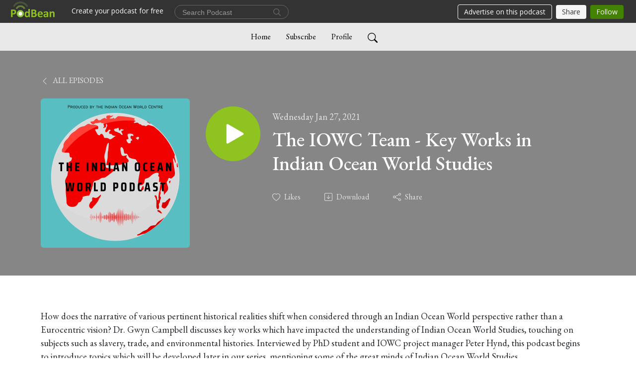

--- FILE ---
content_type: text/html; charset=UTF-8
request_url: https://iowpodcast.podbean.com/e/key-works-in-indian-ocean-world-studies/
body_size: 8148
content:
<!DOCTYPE html>
<html  data-head-attrs=""  lang="en">
<head>
  <meta charset="UTF-8">
  <meta name="viewport" content="width=device-width, initial-scale=1.0">
  <meta name="mobile-web-app-capable" content="yes">
  <meta name="apple-mobile-web-app-status-bar-style" content="black">
  <meta name="theme-color" content="#ffffff">
  <link rel="stylesheet" href="https://cdnjs.cloudflare.com/ajax/libs/twitter-bootstrap/5.0.1/css/bootstrap.min.css" integrity="sha512-Ez0cGzNzHR1tYAv56860NLspgUGuQw16GiOOp/I2LuTmpSK9xDXlgJz3XN4cnpXWDmkNBKXR/VDMTCnAaEooxA==" crossorigin="anonymous" referrerpolicy="no-referrer" />
  <link rel="preconnect" href="https://fonts.googleapis.com">
  <link rel="preconnect" href="https://fonts.gstatic.com" crossorigin>
  <script type="module" crossorigin src="https://pbcdn1.podbean.com/fs1/user-site-dist/assets/index.1ad62341.js"></script>
    <link rel="modulepreload" href="https://pbcdn1.podbean.com/fs1/user-site-dist/assets/vendor.7a484e8a.js">
    <link rel="stylesheet" href="https://pbcdn1.podbean.com/fs1/user-site-dist/assets/index.d710f70e.css">
  <link rel="manifest" href="/user-site/manifest.webmanifest" crossorigin="use-credentials"><title>The IOWC Team - Key Works in Indian Ocean World Studies | The Indian Ocean World Podcast</title><link rel="icon" href="https://www.podbean.com/favicon.ico"><link rel="apple-touch-icon" href="https://www.podbean.com/favicon.ico"><meta property="og:title" content="The IOWC Team - Key Works in Indian Ocean World Studies | The Indian Ocean World Podcast"><meta property="og:image" content="https://d2bwo9zemjwxh5.cloudfront.net/image-logo/9626025/IOW_Podcast_logo89983_1200x628.jpg?s=85c48a572ff3e3ac01cac60ca5b73d4d&amp;e=png"><meta property="og:type" content="article"><meta property="og:url" content="https://iowpodcast.podbean.com/e/key-works-in-indian-ocean-world-studies/"><meta property="og:description" content="How does the narrative of various pertinent historical realities shift when considered through an Indian Ocean World perspective rather than a Eurocentric vision? Dr. Gwyn Campbell discusses key works which have impacted the understanding of Indian Ocean World Studies, touching on subjects such as slavery, trade, and environmental histories. Interviewed by PhD student and IOWC project manager Peter Hynd, this podcast begins to introduce topics which will be developed later in our series, mentioning some of the great minds of Indian Ocean World Studies.Featuring: Philip Gooding, Peter Hynd, and Gwyn Campbell"><meta name="description" content="How does the narrative of various pertinent historical realities shift when considered through an Indian Ocean World perspective rather than a Eurocentric vision? Dr. Gwyn Campbell discusses key works which have impacted the understanding of Indian Ocean World Studies, touching on subjects such as slavery, trade, and environmental histories. Interviewed by PhD student and IOWC project manager Peter Hynd, this podcast begins to introduce topics which will be developed later in our series, mentioning some of the great minds of Indian Ocean World Studies.Featuring: Philip Gooding, Peter Hynd, and Gwyn Campbell"><meta name="twitter:card" content="player"><meta name="twitter:site" content="@podbeancom"><meta name="twitter:url" content="https://iowpodcast.podbean.com/e/key-works-in-indian-ocean-world-studies/"><meta name="twitter:title" content="The IOWC Team - Key Works in Indian Ocean World Studies | The Indian Ocean World Podcast"><meta name="twitter:description" content="How does the narrative of various pertinent historical realities shift when considered through an Indian Ocean World perspective rather than a Eurocentric vision? Dr. Gwyn Campbell discusses key works which have impacted the understanding of Indian Ocean World Studies, touching on subjects such as slavery, trade, and environmental histories. Interviewed by PhD student and IOWC project manager Peter Hynd, this podcast begins to introduce topics which will be developed later in our series, mentioning some of the great minds of Indian Ocean World Studies.Featuring: Philip Gooding, Peter Hynd, and Gwyn Campbell"><meta name="twitter:image" content="https://d2bwo9zemjwxh5.cloudfront.net/image-logo/9626025/IOW_Podcast_logo89983_1200x628.jpg?s=85c48a572ff3e3ac01cac60ca5b73d4d&amp;e=png"><meta name="twitter:player" content="https://www.podbean.com/player-v2/?i=nqxwc-f77cc1&amp;square=1"><meta name="twitter:player:width" content="420"><meta name="twitter:player:height" content="420"><meta http-equiv="Content-Type" content="text/html; charset=UTF-8"><meta http-equiv="Content-Language" content="en-us"><meta name="generator" content="Podbean 3.2"><meta name="viewport" content="width=device-width, user-scalable=no, initial-scale=1.0, minimum-scale=1.0, maximum-scale=1.0"><meta name="author" content="PodBean Development"><meta name="Copyright" content="PodBean"><meta name="HandheldFriendly" content="True"><meta name="MobileOptimized" content="MobileOptimized"><meta name="robots" content="all"><meta name="twitter:app:id:googleplay" content="com.podbean.app.podcast"><meta name="twitter:app:id:ipad" content="973361050"><meta name="twitter:app:id:iphone" content="973361050"><meta name="twitter:app:name:googleplay" content="Podbean"><meta name="twitter:app:name:ipad" content="Podbean"><meta name="twitter:app:name:iphone" content="Podbean"><script type="application/ld+json">{"@context":"https://schema.org/","@type":"PodcastEpisode","url":"/e/key-works-in-indian-ocean-world-studies/","name":"The IOWC Team - Key Works in Indian Ocean World Studies","datePublished":"2021-01-27","description":"How does the narrative of various pertinent historical realities shift when considered through an Indian Ocean World perspective rather than a Eurocentric vision? Dr. Gwyn Campbell discusses key works which have impacted the understanding of Indian Ocean World Studies, touching on subjects such as slavery, trade, and environmental histories. Interviewed by PhD student and IOWC project manager Peter Hynd, this podcast begins to introduce topics which will be developed later in our series, mentioning some of the great minds of Indian Ocean World Studies.Featuring: Philip Gooding, Peter Hynd, and Gwyn Campbell","associatedMedia":{"@type":"MediaObject","contentUrl":"https://mcdn.podbean.com/mf/web/k2wz7m/03_IOW_Pod_Key_Works9nih4.mp3"},"partOfSeries":{"@type":"PodcastSeries","name":"The Indian Ocean World Podcast","url":"https://iowpodcast.podbean.com"}}</script><link type="application/rss+xml" rel="alternate" href="https://feed.podbean.com/iowpodcast/feed.xml" title="The Indian Ocean World Podcast"><link rel="canonical" href="https://iowpodcast.podbean.com/e/key-works-in-indian-ocean-world-studies/"><meta name="head:count" content="35"><link rel="modulepreload" crossorigin href="https://pbcdn1.podbean.com/fs1/user-site-dist/assets/episode.b821da30.js"><link rel="stylesheet" href="https://pbcdn1.podbean.com/fs1/user-site-dist/assets/episode.6d6d54b9.css"><link rel="modulepreload" crossorigin href="https://pbcdn1.podbean.com/fs1/user-site-dist/assets/HomeHeader.500f78d5.js"><link rel="stylesheet" href="https://pbcdn1.podbean.com/fs1/user-site-dist/assets/HomeHeader.f51f4f51.css"><link rel="modulepreload" crossorigin href="https://pbcdn1.podbean.com/fs1/user-site-dist/assets/HeadEpisode.60975439.js"><link rel="stylesheet" href="https://pbcdn1.podbean.com/fs1/user-site-dist/assets/HeadEpisode.72529506.css">
</head>
<body  data-head-attrs="" >
  <div id="app" data-server-rendered="true"><div class="main-page main-style-light" style="--font:EB Garamond,Helvetica,Arial,Verdana,sans-serif;--secondaryFont:EB Garamond,Helvetica,Arial,Verdana,sans-serif;--playerColor:#8fc31f;--playerColorRGB:143,195,31;--homeHeaderTextColor:#000000;--homeHeaderBackgroundColor:#ffffff;--pageHeaderTextColor:#ffffff;--pageHeaderBackgroundColor:#868686;"><!----><div loginurl="https://www.podbean.com/site/user/login?return=https%253A%252F%252Fiowpodcast.podbean.com%252Fe%252Fkey-works-in-indian-ocean-world-studies%252F&amp;rts=cd297ccc0832dc9bfd9375e1a734adb210874a3f" postname="key-works-in-indian-ocean-world-studies"><div class="theme-elegant episode-detail d-flex flex-column h-100"><!--[--><div class="cc-navigation1 navigation" style="--navigationFontColor:#000000;--navigationBackgroundColor:#e9e9e9;"><nav class="navbar navbar-expand-lg"><div class="container justify-content-center"><div style="" class="nav-item search-icon list-unstyled"><button class="btn bg-transparent d-black d-lg-none border-0 nav-link text-dark px-2" type="button" title="Search"><svg xmlns="http://www.w3.org/2000/svg" width="20" height="20" fill="currentColor" class="bi bi-search" viewbox="0 0 16 16"><path d="M11.742 10.344a6.5 6.5 0 1 0-1.397 1.398h-.001c.03.04.062.078.098.115l3.85 3.85a1 1 0 0 0 1.415-1.414l-3.85-3.85a1.007 1.007 0 0 0-.115-.1zM12 6.5a5.5 5.5 0 1 1-11 0 5.5 5.5 0 0 1 11 0z"></path></svg></button></div><div class="h-search" style="display:none;"><input class="form-control shadow-sm rounded-pill border-0" title="Search" value="" type="text" placeholder="Search"><button type="button" class="btn bg-transparent border-0">Cancel</button></div><button class="navbar-toggler px-2" type="button" title="Navbar toggle" data-bs-toggle="collapse" data-bs-target="#navbarNav" aria-controls="navbarNav" aria-expanded="false" aria-label="Toggle navigation"><svg xmlns="http://www.w3.org/2000/svg" width="28" height="28" fill="currentColor" class="bi bi-list" viewbox="0 0 16 16"><path fill-rule="evenodd" d="M2.5 12a.5.5 0 0 1 .5-.5h10a.5.5 0 0 1 0 1H3a.5.5 0 0 1-.5-.5zm0-4a.5.5 0 0 1 .5-.5h10a.5.5 0 0 1 0 1H3a.5.5 0 0 1-.5-.5zm0-4a.5.5 0 0 1 .5-.5h10a.5.5 0 0 1 0 1H3a.5.5 0 0 1-.5-.5z"></path></svg></button><div class="collapse navbar-collapse" id="navbarNav"><ul class="navbar-nav" style=""><!--[--><li class="nav-item"><!--[--><a href="/" class="nav-link"><!--[-->Home<!--]--></a><!--]--></li><li class="nav-item"><!--[--><a target="_blank" rel="noopener noreferrer" class="nav-link" active-class="active" href="https://www.podbean.com/site/podcatcher/index/blog/mpKzYMUyOuVj"><!--[-->Subscribe<!--]--></a><!--]--></li><li class="nav-item"><!--[--><a target="_blank" rel="noopener noreferrer" class="nav-link" active-class="active" href="https://www.podbean.com/user-n3KYevS8wTwV"><!--[-->Profile<!--]--></a><!--]--></li><!--]--><!--[--><li style="" class="nav-item search-icon"><button class="btn bg-transparent border-0 nav-link" type="button" title="Search"><svg xmlns="http://www.w3.org/2000/svg" width="20" height="20" fill="currentColor" class="bi bi-search" viewbox="0 0 16 16"><path d="M11.742 10.344a6.5 6.5 0 1 0-1.397 1.398h-.001c.03.04.062.078.098.115l3.85 3.85a1 1 0 0 0 1.415-1.414l-3.85-3.85a1.007 1.007 0 0 0-.115-.1zM12 6.5a5.5 5.5 0 1 1-11 0 5.5 5.5 0 0 1 11 0z"></path></svg></button></li><!--]--></ul></div></div></nav></div><!----><!--]--><div class="common-content flex-shrink-0"><!--[--><!----><div class="episode-detail-top pt-5 pb-5"><div class="container"><nav><ol class="breadcrumb"><li class="breadcrumb-item"><a href="/" class="text-uppercase fw-light"><!--[--><svg xmlns="http://www.w3.org/2000/svg" width="16" height="16" fill="currentColor" class="bi bi-chevron-left" viewbox="0 0 16 16"><path fill-rule="evenodd" d="M11.354 1.646a.5.5 0 0 1 0 .708L5.707 8l5.647 5.646a.5.5 0 0 1-.708.708l-6-6a.5.5 0 0 1 0-.708l6-6a.5.5 0 0 1 .708 0z"></path></svg> All Episodes<!--]--></a></li></ol></nav><div class="episode-content"><div class="border-0 d-md-flex mt-4 mb-2 list"><img class="me-md-3 episode-logo" alt="The IOWC Team - Key Works in Indian Ocean World Studies" src="https://pbcdn1.podbean.com/imglogo/image-logo/9626025/IOW_Podcast_logo89983_300x300.png" loading="lazy"><div class="card-body position-relative d-flex pt-4"><button class="btn btn-link rounded-circle play-button me-4" type="button" title="Play The IOWC Team - Key Works in Indian Ocean World Studies"><svg t="1622017593702" class="icon icon-play text-white" fill="currentColor" viewbox="0 0 1024 1024" version="1.1" xmlns="http://www.w3.org/2000/svg" p-id="12170" width="30" height="30"><path d="M844.704269 475.730473L222.284513 116.380385a43.342807 43.342807 0 0 0-65.025048 37.548353v718.692951a43.335582 43.335582 0 0 0 65.025048 37.541128l622.412531-359.342864a43.357257 43.357257 0 0 0 0.007225-75.08948z" fill="" p-id="12171"></path></svg></button><div><p class="e-date pt-1 mb-2"><!----><span class="episode-date">Wednesday Jan 27, 2021</span></p><h1 class="card-title e-title text-three-line fs-50">The IOWC Team - Key Works in Indian Ocean World Studies</h1><div class="cc-post-toolbar pt-4"><ul class="list-unstyled d-flex mb-0 row gx-5 p-0"><li class="col-auto"><button class="border-0 p-0 bg-transparent row gx-1 align-items-center" title="Likes"><svg xmlns="http://www.w3.org/2000/svg" width="16" height="16" fill="currentColor" class="bi bi-heart col-auto icon-like" viewbox="0 0 16 16"><path d="m8 2.748-.717-.737C5.6.281 2.514.878 1.4 3.053c-.523 1.023-.641 2.5.314 4.385.92 1.815 2.834 3.989 6.286 6.357 3.452-2.368 5.365-4.542 6.286-6.357.955-1.886.838-3.362.314-4.385C13.486.878 10.4.28 8.717 2.01L8 2.748zM8 15C-7.333 4.868 3.279-3.04 7.824 1.143c.06.055.119.112.176.171a3.12 3.12 0 0 1 .176-.17C12.72-3.042 23.333 4.867 8 15z"></path></svg><span class="text-gray col-auto item-name">Likes</span><!----></button></li><li class="col-auto"><a class="border-0 p-0 bg-transparent row gx-1 align-items-center" href="https://www.podbean.com/media/share/pb-nqxwc-f77cc1?download=1" target="_blank" title="Download"><svg xmlns="http://www.w3.org/2000/svg" width="16" height="16" fill="currentColor" class="bi bi-arrow-down-square col-auto" viewbox="0 0 16 16"><path fill-rule="evenodd" d="M15 2a1 1 0 0 0-1-1H2a1 1 0 0 0-1 1v12a1 1 0 0 0 1 1h12a1 1 0 0 0 1-1V2zM0 2a2 2 0 0 1 2-2h12a2 2 0 0 1 2 2v12a2 2 0 0 1-2 2H2a2 2 0 0 1-2-2V2zm8.5 2.5a.5.5 0 0 0-1 0v5.793L5.354 8.146a.5.5 0 1 0-.708.708l3 3a.5.5 0 0 0 .708 0l3-3a.5.5 0 0 0-.708-.708L8.5 10.293V4.5z"></path></svg><span class="text-gray col-auto item-name">Download</span><!----></a></li><li class="col-auto"><button class="border-0 p-0 bg-transparent row gx-1 align-items-center" title="Share" data-bs-toggle="modal" data-bs-target="#shareModal"><svg xmlns="http://www.w3.org/2000/svg" width="16" height="16" fill="currentColor" class="bi bi-share col-auto" viewbox="0 0 16 16"><path d="M13.5 1a1.5 1.5 0 1 0 0 3 1.5 1.5 0 0 0 0-3zM11 2.5a2.5 2.5 0 1 1 .603 1.628l-6.718 3.12a2.499 2.499 0 0 1 0 1.504l6.718 3.12a2.5 2.5 0 1 1-.488.876l-6.718-3.12a2.5 2.5 0 1 1 0-3.256l6.718-3.12A2.5 2.5 0 0 1 11 2.5zm-8.5 4a1.5 1.5 0 1 0 0 3 1.5 1.5 0 0 0 0-3zm11 5.5a1.5 1.5 0 1 0 0 3 1.5 1.5 0 0 0 0-3z"></path></svg><span class="text-gray item-name col-auto">Share</span></button></li></ul></div></div></div></div></div></div></div><!--]--><!----><!----><div class="episode-detail-bottom container"><div class="episode-content"><div class="border-0 d-flex  list"><div class="card-body ps-0 pt-5 pb-5"><p class="e-description card-text text-dark"><p>How does the narrative of various pertinent historical realities shift when considered through an Indian Ocean World perspective rather than a Eurocentric vision? Dr. Gwyn Campbell discusses key works which have impacted the understanding of Indian Ocean World Studies, touching on subjects such as slavery, trade, and environmental histories. Interviewed by PhD student and IOWC project manager Peter Hynd, this podcast begins to introduce topics which will be developed later in our series, mentioning some of the great minds of Indian Ocean World Studies.<br /><br /><strong>Featuring</strong>: Philip Gooding, Peter Hynd, and Gwyn Campbell</p></p></div></div></div></div><!----><div class="episode-detail-bottom container"><div class="pb-2"><div class="cc-comments"><div class="comment-title">Comment (0) </div><!----><div class="content empty-content text-center"><svg xmlns="http://www.w3.org/2000/svg" width="16" height="16" fill="currentColor" class="bi bi-chat-left-text" viewbox="0 0 16 16"><path d="M14 1a1 1 0 0 1 1 1v8a1 1 0 0 1-1 1H4.414A2 2 0 0 0 3 11.586l-2 2V2a1 1 0 0 1 1-1h12zM2 0a2 2 0 0 0-2 2v12.793a.5.5 0 0 0 .854.353l2.853-2.853A1 1 0 0 1 4.414 12H14a2 2 0 0 0 2-2V2a2 2 0 0 0-2-2H2z"></path><path d="M3 3.5a.5.5 0 0 1 .5-.5h9a.5.5 0 0 1 0 1h-9a.5.5 0 0 1-.5-.5zM3 6a.5.5 0 0 1 .5-.5h9a.5.5 0 0 1 0 1h-9A.5.5 0 0 1 3 6zm0 2.5a.5.5 0 0 1 .5-.5h5a.5.5 0 0 1 0 1h-5a.5.5 0 0 1-.5-.5z"></path></svg><p class="pt-3">No comments yet. Be the first to say something!</p></div></div></div></div></div><!--[--><footer class="cc-footer2 footer mt-auto" style="--footerFontColor:#ffffff;--footerBackgroundColor:#000000;"><div class="container text-center"><ul class="row gx-4 social-icon-content list-unstyled d-flex justify-content-center mb-0"><!----><!----><!----><!----><!----></ul><div class="right-content"><p class="mb-0 pt-3">Copyright 2021 All rights reserved.</p><p class="by">Podcast Powered By <a href="https://www.podbean.com" target="_blank" rel="noopener noreferrer">Podbean</a></p></div></div></footer><div class="after-footer"></div><!----><!--]--></div></div><!----><!----><!----><div style="display:none;">Version: 20241125</div></div></div>

<script>window.__INITIAL_STATE__="{\"store\":{\"baseInfo\":{\"podcastTitle\":\"The Indian Ocean World Podcast\",\"slug\":\"iowpodcast\",\"podcastDescription\":\"The Indian Ocean World Podcast seeks to educate and inform its listeners on topics concerning the relationship between humans and the environment throughout the history of the Indian Ocean World — a macro-region affected by the seasonal monsoon weather system, from China to Southeast and South Asia, the Middle East, and Africa.\\n\\nBased out of the Indian Ocean World Centre, a research centre affiliated with McGill University’s Department of History and Classical Studies, under the direction of Prof. Gwyn Campbell, the Indian Ocean World Podcast is part of the Social Sciences and Humanities Research Council of Canada funded Appraising Risk Partnership, an international collaboration of researchers dedicated to exploring the critical role of climatic crises in the past and future of the Indian Ocean World.\",\"podcastLogo\":\"https:\u002F\u002Fpbcdn1.podbean.com\u002Fimglogo\u002Fimage-logo\u002F9626025\u002FIOW_Podcast_logo89983.png\",\"podcastShareLogo\":\"https:\u002F\u002Fd2bwo9zemjwxh5.cloudfront.net\u002Fimage-logo\u002F9626025\u002FIOW_Podcast_logo89983_1200x628.jpg?s=85c48a572ff3e3ac01cac60ca5b73d4d&e=png\",\"podcastUrl\":\"https:\u002F\u002Fiowpodcast.podbean.com\",\"podcastCanSearched\":true,\"feedUrl\":\"https:\u002F\u002Ffeed.podbean.com\u002Fiowpodcast\u002Ffeed.xml\",\"theme\":\"elegant\",\"podcastDeepLink\":\"https:\u002F\u002Fwww.podbean.com\u002Fpw\u002Fpbblog-7d4wf-92e1a9?from=usersite\",\"removePodbeanBranding\":\"no\",\"brandingLogo\":null,\"timeZone\":{\"timeZoneId\":17,\"gmtAdjustment\":\"GMT-04:00\",\"useDaylightTime\":1,\"value\":-4,\"text\":\"(GMT-04:00) Atlantic Time (Canada)\",\"daylightStartTime\":\"Second Sunday Of March +2 Hours\",\"daylightEndTime\":\"First Sunday Of November +2 Hours\",\"timezone\":\"America\u002FHalifax\"},\"podcastDownloads\":null,\"totalEpisodes\":77,\"showComments\":true,\"iOSAppDownloadLink\":null,\"customizeCssUrl\":null,\"androidAppDownloadLink\":null,\"showPostShare\":true,\"showLike\":true,\"author\":\"Indian Ocean World Centre\",\"enableEngagementStats\":true,\"shareEmbedLink\":\"https:\u002F\u002Fadmin5.podbean.com\u002Fembed.html?id=pbblog-7d4wf-92e1a9-playlist\",\"language\":\"en\",\"sensitivitySessionExpireTime\":3600,\"podcastApps\":[{\"name\":\"Apple Podcasts\",\"link\":\"https:\u002F\u002Fpodcasts.apple.com\u002Fus\u002Fpodcast\u002Fthe-indian-ocean-world-podcast\u002Fid1632477554\",\"image\":\"https:\u002F\u002Fpbcdn1.podbean.com\u002Ffs1\u002Fsite\u002Fimages\u002Fadmin5\u002Fapple-podcast.png\",\"title\":null},{\"name\":\"Podbean App\",\"link\":\"https:\u002F\u002Fwww.podbean.com\u002Fpw\u002Fpbblog-7d4wf-92e1a9?from=usersite\",\"image\":\"https:\u002F\u002Fpbcdn1.podbean.com\u002Ffs1\u002Fsite\u002Fimages\u002Fadmin5\u002Fpodbean-app.png\",\"title\":null},{\"name\":\"Spotify\",\"link\":\"https:\u002F\u002Fopen.spotify.com\u002Fshow\u002F7CEukn6hMTDpkbupfueUQN\",\"image\":\"https:\u002F\u002Fpbcdn1.podbean.com\u002Ffs1\u002Fsite\u002Fimages\u002Fadmin5\u002Fspotify.png\",\"title\":null},{\"name\":\"Amazon Music\",\"link\":\"https:\u002F\u002Fmusic.amazon.com\u002Fpodcasts\u002Fa672bf4d-c802-4127-be9c-d5786a624141\",\"image\":\"https:\u002F\u002Fpbcdn1.podbean.com\u002Ffs1\u002Fsite\u002Fimages\u002Fadmin5\u002FAmazonMusic.png\",\"title\":null},{\"name\":\"TuneIn + Alexa\",\"link\":\"https:\u002F\u002Ftunein.com\u002Fpodcasts\u002FEducation-Podcasts\u002FThe-Indian-Ocean-World-Podcast-p1919137\u002F\",\"image\":\"https:\u002F\u002Fpbcdn1.podbean.com\u002Ffs1\u002Fsite\u002Fimages\u002Fadmin5\u002Ftunein.png\",\"title\":null},{\"name\":\"iHeartRadio\",\"link\":\"https:\u002F\u002Fiheart.com\u002Fpodcast\u002F102133697\",\"image\":\"https:\u002F\u002Fpbcdn1.podbean.com\u002Ffs1\u002Fsite\u002Fimages\u002Fadmin5\u002FiHeartRadio.png\",\"title\":null},{\"name\":\"PlayerFM\",\"link\":\"https:\u002F\u002Fplayer.fm\u002Fseries\u002F3395546\",\"image\":\"https:\u002F\u002Fpbcdn1.podbean.com\u002Ffs1\u002Fsite\u002Fimages\u002Fadmin5\u002FPlayerFM.png\",\"title\":null},{\"name\":\"Listen Notes\",\"link\":\"https:\u002F\u002Flnns.co\u002FPlGJW0BSceY\",\"image\":\"https:\u002F\u002Fpbcdn1.podbean.com\u002Ffs1\u002Fsite\u002Fimages\u002Fadmin5\u002FListenNotes.png\",\"title\":null},{\"name\":\"Podchaser\",\"link\":\"https:\u002F\u002Fwww.podchaser.com\u002Fpodcasts\u002Fthe-indian-ocean-world-podcast-4814229\",\"image\":\"https:\u002F\u002Fpbcdn1.podbean.com\u002Ffs1\u002Fsite\u002Fimages\u002Fadmin5\u002FPodchaser.webp\",\"title\":null},{\"name\":\"BoomPlay\",\"link\":\"https:\u002F\u002Fwww.boomplaymusic.com\u002Fpodcasts\u002F52962\",\"image\":\"https:\u002F\u002Fpbcdn1.podbean.com\u002Ffs1\u002Fsite\u002Fimages\u002Fadmin5\u002FBoomPlay.png\",\"title\":null}],\"components\":{\"base\":[{\"id\":\"MainStyle\",\"val\":\"light\"},{\"id\":\"Font\",\"val\":\"EB Garamond\"},{\"id\":\"SecondaryFont\",\"val\":\"EB Garamond\"},{\"id\":\"PlayerColor\",\"val\":\"#8fc31f\"},{\"id\":\"PlayerStyle\",\"val\":\"player1\"},{\"id\":\"PlayerWave\",\"val\":\"show\"},{\"id\":\"Favicon\",\"val\":null},{\"id\":\"CookiesNotice\",\"val\":\"hide\"},{\"id\":\"CookiesNoticeContent\",\"val\":\"\u003Ch4\u003ECookies Notice\u003C\u002Fh4\u003E\u003Cp\u003EThis website uses cookies to improve your experience while you navigate through the website. By using our website you agree to our use of cookies.\u003C\u002Fp\u003E\"},{\"id\":\"EpisodePageListenOn\",\"val\":\"hide\"},{\"id\":\"EpisodePageCustomizeComponent\",\"val\":\"hide\"}],\"home-header\":[{\"id\":\"HomeHeaderTextColor\",\"val\":\"#000000\"},{\"id\":\"HomeHeaderBackgroundColor\",\"val\":\"#ffffff\"}],\"page-header\":[{\"id\":\"PageHeaderTextColor\",\"val\":\"#ffffff\"},{\"id\":\"PageHeaderBackgroundColor\",\"val\":\"#868686\"}],\"episode-list\":[{\"id\":\"EpisodeListType\",\"val\":\"list\"},{\"id\":\"EpisodesPerPage\",\"val\":10},{\"id\":\"EpisodeStats\",\"val\":\"hide\"}],\"navigation\":[{\"id\":\"NavigationFontColor\",\"val\":\"#000000\"},{\"id\":\"NavigationBackgroundColor\",\"val\":\"#e9e9e9\"},{\"id\":\"NavigationSearch\",\"val\":\"show\"},{\"id\":\"NavigationLinks\",\"val\":[{\"id\":\"Home\",\"type\":\"Link\",\"value\":\"\u002F\",\"text\":\"Home\",\"subitems\":[]},{\"id\":\"Subscribe\",\"type\":\"Link\",\"value\":\"https:\u002F\u002Fwww.podbean.com\u002Fsite\u002Fpodcatcher\u002Findex\u002Fblog\u002FmpKzYMUyOuVj\",\"text\":\"Subscribe\",\"subitems\":[]},{\"id\":\"Profile\",\"type\":\"Link\",\"value\":\"https:\u002F\u002Fwww.podbean.com\u002Fuser-n3KYevS8wTwV\",\"text\":\"Profile\",\"subitems\":[]}]}],\"footer\":[{\"id\":\"FooterType\",\"val\":\"Footer2\"},{\"id\":\"FooterFontColor\",\"val\":\"#ffffff\"},{\"id\":\"FooterBackgroundColor\",\"val\":\"#000000\"},{\"id\":\"FooterCopyright\",\"val\":\"Copyright 2021 All rights reserved.\"},{\"id\":\"SocialMediaLinks\",\"val\":{\"facebook_username\":\"\",\"twitter_username\":\"\",\"instagram_username\":\"\",\"youtube_username\":\"\",\"linkedin_username\":\"\"}}],\"customize-container1\":[],\"customize-container2\":[{\"id\":\"ComponentImageText-1\",\"val\":{\"ComponentFontColor\":\"#000000\",\"ComponentBackgroundColor\":\"#f2f2f2\",\"ComponentImage\":\"https:\u002F\u002Fmcdn.podbean.com\u002Fmf\u002Fweb\u002Fuzur8u\u002FIOWC_logo_transparente7e5e6b4-ba62-ffdc-0bec-3ec933e01ffe.png\",\"ComponentContent\":\"\u003Cdiv style=\\\"text-align: center;\\\"\u003E\\n\u003Ch3\u003EIndian Ocean World Centre\u003C\u002Fh3\u003E\\n\u003Ch4 id=\\\"[base64]\\\"\u003EThe \u003Ca href=\\\"http:\u002F\u002Fwww.indianoceanworldcentre.com\\\" target=\\\"_blank\\\" rel=\\\"noopener\\\"\u003EIndian Ocean World Centre\u003C\u002Fa\u003E (IOWC) is a research centre at McGill University studying the history, economy, and cultures of the lands and peoples of the Indian Ocean world &ndash; from China to Southeast and South Asia, the Middle East and Africa.\u003C\u002Fh4\u003E\\n\u003C\u002Fdiv\u003E\"}}]},\"allLinks\":[],\"mainStylesDefaultSettings\":null,\"defaultCustomizeComponents\":null,\"scripts\":[],\"metas\":null,\"appConfig\":{\"package\":\"com.podbean.app.podcast\",\"app_store_id\":973361050,\"app_name\":\"Podbean\",\"scheme\":\"podbean\"},\"customizeCss\":null,\"canEditCss\":null,\"enableJsCodeInCustomizeContent\":false,\"enabledIframeCodeInCustomizeContent\":true,\"sectionMaxCount\":10,\"enableEditorLink\":true,\"enableEditCookiesNotice\":true,\"siteRedirectToFeed\":false,\"podcatcherRssUrl\":null,\"showFeed\":true,\"showTopBar\":true,\"enableWebSiteLike\":true,\"organizationName\":null,\"organizationPageLink\":null},\"backToListUrl\":\"\u002F\",\"tinymceLoaded\":false,\"listEpisodes\":[],\"userLikedEpisodes\":[],\"userLikeCheckedEpisodes\":[],\"topBarIframeLoaded\":false,\"listTotalCount\":0,\"listTotalPage\":0,\"listPage\":0,\"listType\":\"all\",\"listValue\":\"\",\"listName\":\"\",\"pageLoading\":false,\"apiBaseUrl\":\"https:\u002F\u002Fiowpodcast.podbean.com\",\"apiV2BaseUrl\":\"\",\"apiCommonParams\":{\"t\":\"6967368d\",\"clientSignature\":\"333c41f42088ae8dde8b1756add6b542\",\"u\":null,\"customizing\":null},\"apiCommonHeaders\":{},\"comments\":[],\"commentsTotalCount\":0,\"commentsTotalPage\":0,\"commentsPage\":1,\"commentEpisodeId\":\"pb16219329-nqxwc\",\"episode\":{\"id\":\"pb16219329\",\"idTag\":\"nqxwc\",\"title\":\"The IOWC Team - Key Works in Indian Ocean World Studies\",\"logo\":\"https:\u002F\u002Fpbcdn1.podbean.com\u002Fimglogo\u002Fimage-logo\u002F9626025\u002FIOW_Podcast_logo89983_300x300.png\",\"shareLogo\":\"https:\u002F\u002Fd2bwo9zemjwxh5.cloudfront.net\u002Fimage-logo\u002F9626025\u002FIOW_Podcast_logo89983_1200x628.jpg?s=85c48a572ff3e3ac01cac60ca5b73d4d&e=png\",\"largeLogo\":\"https:\u002F\u002Fpbcdn1.podbean.com\u002Fimglogo\u002Fimage-logo\u002F9626025\u002FIOW_Podcast_logo89983.png\",\"previewContent\":null,\"content\":\"\u003Cp\u003EHow does the narrative of various pertinent historical realities shift when considered through an Indian Ocean World perspective rather than a Eurocentric vision? Dr. Gwyn Campbell discusses key works which have impacted the understanding of Indian Ocean World Studies, touching on subjects such as slavery, trade, and environmental histories. Interviewed by PhD student and IOWC project manager Peter Hynd, this podcast begins to introduce topics which will be developed later in our series, mentioning some of the great minds of Indian Ocean World Studies.\u003Cbr \u002F\u003E\u003Cbr \u002F\u003E\u003Cstrong\u003EFeaturing\u003C\u002Fstrong\u003E: Philip Gooding, Peter Hynd, and Gwyn Campbell\u003C\u002Fp\u003E\",\"publishTimestamp\":1611774409,\"duration\":1570,\"mediaUrl\":\"https:\u002F\u002Fmcdn.podbean.com\u002Fmf\u002Fweb\u002Fk2wz7m\u002F03_IOW_Pod_Key_Works9nih4.mp3\",\"mediaType\":\"audio\u002Fmpeg\",\"shareLink\":\"https:\u002F\u002Fadmin5.podbean.com\u002Fembed.html?id=pb-nqxwc-f77cc1\",\"likedCount\":null,\"deepLink\":\"https:\u002F\u002Fwww.podbean.com\u002Few\u002Fpb-nqxwc-f77cc1\",\"transcriptUrl\":null,\"permalink\":\"\u002Fe\u002Fkey-works-in-indian-ocean-world-studies\u002F\",\"downloadLink\":\"https:\u002F\u002Fwww.podbean.com\u002Fmedia\u002Fshare\u002Fpb-nqxwc-f77cc1?download=1\",\"fallbackResource\":null,\"fallbackResourceMimetype\":null,\"downloadCount\":0,\"status\":\"publish\",\"hasMoreContent\":false,\"chaptersUrl\":null,\"explicit\":false},\"episodeShareLink\":null,\"deepLink\":\"https:\u002F\u002Fwww.podbean.com\u002Few\u002Fpb-nqxwc-f77cc1\",\"playlist\":{\"episodes\":[],\"current\":0,\"start\":0,\"stop\":0,\"playing\":true,\"playerLoading\":true,\"playbackRate\":1,\"playbackRateIndex\":1,\"volume\":1},\"toasts\":[],\"confirm\":null,\"customizeEditorFormZIndex\":999,\"lastRequestTime\":null,\"validateChangesOnBeforeunload\":true,\"windowWidth\":1000,\"VITE_FS1_CDN_URL_PREFIX\":\"https:\u002F\u002Fpbcdn1.podbean.com\u002Ffs1\",\"reloadStats\":false,\"userIdEncrypted\":null,\"userProfilePicture\":null,\"username\":null,\"isVerified\":false,\"loadUserInfo\":false,\"loginUrl\":\"https:\u002F\u002Fwww.podbean.com\u002Fsite\u002Fuser\u002Flogin?return=https%253A%252F%252Fiowpodcast.podbean.com%252Fe%252Fkey-works-in-indian-ocean-world-studies%252F&rts=cd297ccc0832dc9bfd9375e1a734adb210874a3f\",\"recaptchaV3Loaded\":false,\"recaptchaV2Loaded\":false,\"likesLoaded\":false,\"commentLikeMap\":{},\"commentOffset\":0,\"widgetCommentsLoaded\":false},\"episode\":{\"id\":\"pb16219329\",\"idTag\":\"nqxwc\",\"title\":\"The IOWC Team - Key Works in Indian Ocean World Studies\",\"logo\":\"https:\u002F\u002Fpbcdn1.podbean.com\u002Fimglogo\u002Fimage-logo\u002F9626025\u002FIOW_Podcast_logo89983_300x300.png\",\"shareLogo\":\"https:\u002F\u002Fd2bwo9zemjwxh5.cloudfront.net\u002Fimage-logo\u002F9626025\u002FIOW_Podcast_logo89983_1200x628.jpg?s=85c48a572ff3e3ac01cac60ca5b73d4d&e=png\",\"largeLogo\":\"https:\u002F\u002Fpbcdn1.podbean.com\u002Fimglogo\u002Fimage-logo\u002F9626025\u002FIOW_Podcast_logo89983.png\",\"previewContent\":null,\"content\":\"\u003Cp\u003EHow does the narrative of various pertinent historical realities shift when considered through an Indian Ocean World perspective rather than a Eurocentric vision? Dr. Gwyn Campbell discusses key works which have impacted the understanding of Indian Ocean World Studies, touching on subjects such as slavery, trade, and environmental histories. Interviewed by PhD student and IOWC project manager Peter Hynd, this podcast begins to introduce topics which will be developed later in our series, mentioning some of the great minds of Indian Ocean World Studies.\u003Cbr \u002F\u003E\u003Cbr \u002F\u003E\u003Cstrong\u003EFeaturing\u003C\u002Fstrong\u003E: Philip Gooding, Peter Hynd, and Gwyn Campbell\u003C\u002Fp\u003E\",\"publishTimestamp\":1611774409,\"duration\":1570,\"mediaUrl\":\"https:\u002F\u002Fmcdn.podbean.com\u002Fmf\u002Fweb\u002Fk2wz7m\u002F03_IOW_Pod_Key_Works9nih4.mp3\",\"mediaType\":\"audio\u002Fmpeg\",\"shareLink\":\"https:\u002F\u002Fadmin5.podbean.com\u002Fembed.html?id=pb-nqxwc-f77cc1\",\"likedCount\":null,\"deepLink\":\"https:\u002F\u002Fwww.podbean.com\u002Few\u002Fpb-nqxwc-f77cc1\",\"transcriptUrl\":null,\"permalink\":\"\u002Fe\u002Fkey-works-in-indian-ocean-world-studies\u002F\",\"downloadLink\":\"https:\u002F\u002Fwww.podbean.com\u002Fmedia\u002Fshare\u002Fpb-nqxwc-f77cc1?download=1\",\"fallbackResource\":null,\"fallbackResourceMimetype\":null,\"downloadCount\":0,\"status\":\"publish\",\"hasMoreContent\":false,\"chaptersUrl\":null,\"explicit\":false},\"loginUrl\":\"https:\u002F\u002Fwww.podbean.com\u002Fsite\u002Fuser\u002Flogin?return=https%253A%252F%252Fiowpodcast.podbean.com%252Fe%252Fkey-works-in-indian-ocean-world-studies%252F&rts=cd297ccc0832dc9bfd9375e1a734adb210874a3f\"}"</script>
  
  <script src="https://cdnjs.cloudflare.com/ajax/libs/bootstrap/5.0.2/js/bootstrap.bundle.min.js" integrity="sha512-72WD92hLs7T5FAXn3vkNZflWG6pglUDDpm87TeQmfSg8KnrymL2G30R7as4FmTwhgu9H7eSzDCX3mjitSecKnw==" crossorigin="anonymous" referrerpolicy="no-referrer"></script>
</body>
</html>
